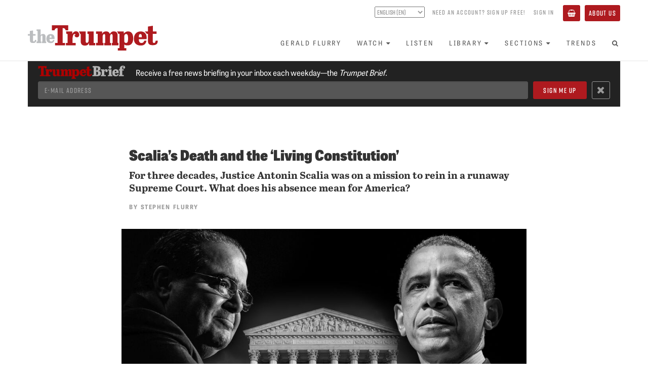

--- FILE ---
content_type: text/html; charset=utf-8
request_url: https://www.thetrumpet.com/13614-scalias-death-and-the-living-constitution
body_size: 15946
content:
<!DOCTYPE html>
<html lang='en'>
<head>
<meta charset='utf-8'>
<meta content='width=device-width, initial-scale=1.0' name='viewport'>
<link href='https://www.thetrumpet.com/rss' rel='alternate' title='Trumpet RSS Feed' type='application/rss+xml'>
<title>Scalia&#39;s Death and the &#39;Living Constitution&#39; | theTrumpet.com</title>
<meta name="description" content="For three decades, Justice Antonin Scalia was on a mission to rein in a runaway Supreme Court. What does his absence mean for America?">
<link rel="canonical" href="https://www.thetrumpet.com/13614-scalias-death-and-the-living-constitution">
<meta name="twitter:site_name" content="theTrumpet.com">
<meta name="twitter:site" content="@theTrumpet_com">
<meta name="twitter:card" content="summary_large_image">
<meta name="twitter:title" content="Scalia's Death and the 'Living Constitution'">
<meta name="twitter:description" content="For three decades, Justice Antonin Scalia was on a mission to rein in a runaway Supreme Court. What does his absence mean for America?">
<meta name="twitter:image" content="https://www.thetrumpet.com/files/W1siZiIsIjIwMTcvMDMvMDcvMjY3dmUyamhkb19maWxlIl0sWyJwIiwidGh1bWIiLCIxMDI0eCJdLFsicCIsImVuY29kZSIsImpwZyIsIi1xdWFsaXR5IDgwIl1d/7f0c995a8a9e9f9d/locus_13559.jpg.jpg">
<meta property="og:url" content="https://www.thetrumpet.com/13614-scalias-death-and-the-living-constitution">
<meta property="og:site_name" content="theTrumpet.com">
<meta property="og:title" content="Scalia's Death and the 'Living Constitution'">
<meta property="og:image" content="https://www.thetrumpet.com/files/W1siZiIsIjIwMTcvMDMvMDcvMjY3dmUyamhkb19maWxlIl0sWyJwIiwidGh1bWIiLCIxMDI0eCJdLFsicCIsImVuY29kZSIsImpwZyIsIi1xdWFsaXR5IDgwIl1d/7f0c995a8a9e9f9d/locus_13559.jpg.jpg">
<meta property="og:description" content="For three decades, Justice Antonin Scalia was on a mission to rein in a runaway Supreme Court. What does his absence mean for America?">
<meta property="og:type" content="website">
<meta name="image" content="https://www.thetrumpet.com/files/W1siZiIsIjIwMTcvMDMvMDcvMjY3dmUyamhkb19maWxlIl0sWyJwIiwidGh1bWIiLCIxMDI0eCJdLFsicCIsImVuY29kZSIsImpwZyIsIi1xdWFsaXR5IDgwIl1d/7f0c995a8a9e9f9d/locus_13559.jpg.jpg">
<meta name="csrf-param" content="authenticity_token" />
<meta name="csrf-token" content="BLTTOI-BFbUACUgPsw7yThaDfglMCKqJdIgQUTquB9sEZ66d_5ZOOJu90Y150Jgmcdvn4O2RYLwYXnZ_eJ059g" />

<link rel="stylesheet" media="all" href="//use.typekit.net/tlt5oqi.css" />
<link rel="stylesheet" media="all" href="/assets/frontend-95424b4ddf60b72a7ef55cf7f80120d62a549002fffa435f4dbffec9ef1d0ce2.css" />
<script src="//cdn.jwplayer.com/libraries/bLwpxbgk.js"></script>
<script src="//w.soundcloud.com/player/api.js" defer="defer"></script>
<script src="//platform.twitter.com/widgets.js" defer="defer"></script>
<script src="//www.youtube.com/iframe_api" defer="defer"></script>
<script src="/assets/frontend-329781110dd0387eec7a0728bba4e02af4d726f971cf6833713b3ad7277733fd.js"></script>

</head>
<body id='documents-show' onload='$(&#39;body&#39;).trigger(&#39;loaded&#39;);'>
<div class='page-background'>
<div class='no-print' id='header'>
<div id='header-position-fixed'>
<div id='header-background'>
<div class='page-width user-bar show-tablet' data-async-path='/user_links' id='user-bar-mobile'></div>
<div class='page-width' id='header-page-width'>
<a href='/' id='logo-wrapper'>
<img alt="theTrumpet.com" id="trumpet-logo" src="/assets/trumpet_logo-b79a44b0ba2370ad4e26554cd79f495846abcfa04259785695e31e2b8bc884ca.svg" />
</a>
<div class='show-tablet' id='menu-button-wrapper'>
<button class='btn btn-primary' id='toggle-menu-items-vertical' type='button'>
<span>Menu</span>
</button>
</div>
<div class='hide-tablet' id='bars-wrapper'>
<div class='user-bar' data-async-path='/user_links' id='user-bar-desktop'></div>
<div id='menu-bar'>
<ul class='nav navbar-nav' id='menu-items'>
<li>
<a href="/gerald-flurry">Gerald Flurry</a>
</li>
<li class='dropdown'>
<a class="no-link-style" data-toggle="dropdown" href="#"><span>Watch</span><i class="fa fa-caret-down icon_after with_caption"></i></a>
<ul class='dropdown-menu'>
<li><a href="/programs/key-of-david/latest">Key of David TV Program</a></li>
<li><a href="/stephen-flurry">Trumpet Daily Program</a></li>
<li><a href="/life-and-teachings">Life and Teachings Program</a></li>
<li><a href="/trumpet-world">Trumpet World Program</a></li>
<li><a href="/videos">Trumpet Videos</a></li>
</ul>
</li>
<li>
<a href="/radio/shows">Listen</a>
</li>
<li class='dropdown'>
<a class="no-link-style" data-toggle="dropdown" href="#"><span>Library</span><i class="fa fa-caret-down icon_after with_caption"></i></a>
<ul class='dropdown-menu'>
<li><a href="/literature/books_and_booklets?view=Showcase">Books and Booklets</a></li>
<li><a href="/trumpet_issues">Trumpet Magazine</a></li>
<li><a href="/literature/bible_correspondence_course">Bible Correspondence Course</a></li>
<li><a href="/literature/reprint_articles">Reprint Articles</a></li>
<li><a href="/trumpet-brief">Trumpet Brief E-mail Newsletter</a></li>
<li><a href="/renew">Renew Trumpet Subscription</a></li>
</ul>
</li>
<li class='dropdown hide-smaller-tablet'>
<a class="no-link-style" data-toggle="dropdown" href="#"><span>Sections</span><i class="fa fa-caret-down icon_after with_caption"></i></a>
<ul class='dropdown-menu'>
<li><a href="/more/anglo-america">Anglo-America</a></li>
<li><a href="/more/asia">Asia</a></li>
<li><a href="/more/europe">Europe</a></li>
<li><a href="/more/middle-east">Middle East</a></li>
<li><a href="/more/economy">Economy</a></li>
<li><a href="/more/society">Society</a></li>
<li><a href="/more/living">Living</a></li>
<li><a href="/more/infographics">Infographics</a></li>
</ul>
</li>
<li>
<a href="/trends">Trends</a>
</li>
<li class='show-tablet'>
<a href="/about">About Us</a>
</li>
<li class='show-tablet'>
<a class="basket" href="/basket"><i class="fa fa-shopping-basket icon with_caption"></i><span>Basket</span></a>
</li>

<li><a id="menu-search-open" href="#"><i class="fa fa-search fa-fw icon"></i></a></li>
</ul>
<div id='menu-search-form' style='display: none'>
<div class='column'>
<form class="" action="/search" accept-charset="UTF-8" method="get"><div class='form-group'>
<input class='menu-search-query form-control' name='query' placeholder='Search the Trumpet...' type='text' value=''>
</div>
</form></div>
<div class='column'>
<a id="menu-search-submit" href=""><i class='fa fa-arrow-circle-right'></i>
</a></div>
<div class='column'>
<a id="menu-search-close" href=""><i class='fa fa-times-circle'></i>
</a></div>
</div>
</div>
</div>
<ul class='nav navbar-nav show-tablet' id='menu-items-vertical' style='display: none;'>
<li id='menu-vertical-search-form'>
<form class="" action="/search" accept-charset="UTF-8" method="get"><div class='form-group'>
<input class='menu-search-query form-control' name='query' placeholder='Search the Trumpet...' type='text' value=''>
</div>
</form></li>
<li>
<a href="/gerald-flurry">Gerald Flurry</a>
</li>
<li class='dropdown'>
<a class="no-link-style" data-toggle="dropdown" href="#"><span>Watch</span><i class="fa fa-caret-down icon_after with_caption"></i></a>
<ul class='dropdown-menu'>
<li><a href="/programs/key-of-david/latest">Key of David TV Program</a></li>
<li><a href="/stephen-flurry">Trumpet Daily Program</a></li>
<li><a href="/life-and-teachings">Life and Teachings Program</a></li>
<li><a href="/trumpet-world">Trumpet World Program</a></li>
<li><a href="/videos">Trumpet Videos</a></li>
</ul>
</li>
<li>
<a href="/radio/shows">Listen</a>
</li>
<li class='dropdown'>
<a class="no-link-style" data-toggle="dropdown" href="#"><span>Library</span><i class="fa fa-caret-down icon_after with_caption"></i></a>
<ul class='dropdown-menu'>
<li><a href="/literature/books_and_booklets?view=Showcase">Books and Booklets</a></li>
<li><a href="/trumpet_issues">Trumpet Magazine</a></li>
<li><a href="/literature/bible_correspondence_course">Bible Correspondence Course</a></li>
<li><a href="/literature/reprint_articles">Reprint Articles</a></li>
<li><a href="/trumpet-brief">Trumpet Brief E-mail Newsletter</a></li>
<li><a href="/renew">Renew Trumpet Subscription</a></li>
</ul>
</li>
<li class='dropdown hide-smaller-tablet'>
<a class="no-link-style" data-toggle="dropdown" href="#"><span>Sections</span><i class="fa fa-caret-down icon_after with_caption"></i></a>
<ul class='dropdown-menu'>
<li><a href="/more/anglo-america">Anglo-America</a></li>
<li><a href="/more/asia">Asia</a></li>
<li><a href="/more/europe">Europe</a></li>
<li><a href="/more/middle-east">Middle East</a></li>
<li><a href="/more/economy">Economy</a></li>
<li><a href="/more/society">Society</a></li>
<li><a href="/more/living">Living</a></li>
<li><a href="/more/infographics">Infographics</a></li>
</ul>
</li>
<li>
<a href="/trends">Trends</a>
</li>
<li class='show-tablet'>
<a href="/about">About Us</a>
</li>
<li class='show-tablet'>
<a class="basket" href="/basket"><i class="fa fa-shopping-basket icon with_caption"></i><span>Basket</span></a>
</li>

</ul>
</div>
</div>
</div>
</div>

<div class='container-fluid content main feature-permalink'>
<div data-async-path='/newsletter_signup_bar' id='newsletter-signup-bar'></div>
<div class='article feature'>
<div class='heading-link cover_image_style_small title_place_above'>
<div class='container container-narrow heading-normal heading-above'>
<h1 style='line-height: 1em;'>
Scalia&rsquo;s Death and the &lsquo;Living Constitution&rsquo;
</h1>
<div class='article-quip'>
For three decades, Justice Antonin Scalia was on a mission to rein in a runaway Supreme Court. What does his absence mean for America?
</div>
<p class='article-byline'>
By <a class="no-link-style author" href="https://www.thetrumpet.com/authors/5-stephen-flurry">Stephen Flurry</a>
</p>
</div>
<div class='cover_image_wrapper'>
<div class='cover_image' style='padding-top: 55.56640625%'>
<img alt="" sizes="(min-width: 992px) 66vw" srcset="/files/W1siZiIsIjIwMTcvMDMvMDcvMjY3dmUyamhkb19maWxlIl0sWyJwIiwidGh1bWIiLCIyNDB4PiJdLFsicCIsImVuY29kZSIsImpwZyIsIi1xdWFsaXR5IDgwIl1d/1d879bc9dbaabb9c/locus_13559.jpg.jpg 120w,/files/W1siZiIsIjIwMTcvMDMvMDcvMjY3dmUyamhkb19maWxlIl0sWyJwIiwidGh1bWIiLCI0ODB4PiJdLFsicCIsImVuY29kZSIsImpwZyIsIi1xdWFsaXR5IDgwIl1d/03e31d9c0e337e72/locus_13559.jpg.jpg 240w,/files/W1siZiIsIjIwMTcvMDMvMDcvMjY3dmUyamhkb19maWxlIl0sWyJwIiwidGh1bWIiLCI2NDB4PiJdLFsicCIsImVuY29kZSIsImpwZyIsIi1xdWFsaXR5IDgwIl1d/8ae10060643b6af2/locus_13559.jpg.jpg 320w,/files/W1siZiIsIjIwMTcvMDMvMDcvMjY3dmUyamhkb19maWxlIl0sWyJwIiwidGh1bWIiLCI4NTB4PiJdLFsicCIsImVuY29kZSIsImpwZyIsIi1xdWFsaXR5IDgwIl1d/5c3eff9e0f37e1c0/locus_13559.jpg.jpg 425w,/files/W1siZiIsIjIwMTcvMDMvMDcvMjY3dmUyamhkb19maWxlIl0sWyJwIiwidGh1bWIiLCIxNTM2eD4iXSxbInAiLCJlbmNvZGUiLCJqcGciLCItcXVhbGl0eSA4MCJdXQ/8b2ea584ea933c2a/locus_13559.jpg.jpg 768w,/files/W1siZiIsIjIwMTcvMDMvMDcvMjY3dmUyamhkb19maWxlIl0sWyJwIiwidGh1bWIiLCIxOTg0eD4iXSxbInAiLCJlbmNvZGUiLCJqcGciLCItcXVhbGl0eSA4MCJdXQ/5ce4d88b0958f8c4/locus_13559.jpg.jpg 992w,/files/W1siZiIsIjIwMTcvMDMvMDcvMjY3dmUyamhkb19maWxlIl0sWyJwIiwidGh1bWIiLCIyNDAweD4iXSxbInAiLCJlbmNvZGUiLCJqcGciLCItcXVhbGl0eSA4MCJdXQ/25b2f1c03c46a381/locus_13559.jpg.jpg 1200w" src="/files/W1siZiIsIjIwMTcvMDMvMDcvMjY3dmUyamhkb19maWxlIl0sWyJwIiwidGh1bWIiLCIyMDQ4eDIwNDg-Il0sWyJwIiwiZW5jb2RlIiwianBnIiwiLXF1YWxpdHkgODAiXV0/0447a6378b03bd3f/locus_13559.jpg.jpg" />
<div class='overlay'>
<div class='heading heading-bottom'>
<h1 class='heading-spacer' style='line-height: 1em;'>
Scalia&rsquo;s Death and the &lsquo;Living Constitution&rsquo;
</h1>
</div>
</div>
</div>
</div>
<div class='container container-narrow'>
<div class='cover-image-caption-wrapper article-indent with-no-caption with-credit'>
<div class='cover-image-credit'>Trumpet illustration: ALEX WONG/AFP/Getty Images, SAUL LOEB/AFP/Getty Images, iStock.com/TREKANDSHOOT</div>
</div>

</div>
<div class='container container-narrow heading-normal heading-below'>
<h1 style=''>
Scalia&rsquo;s Death and the &lsquo;Living Constitution&rsquo;
</h1>
</div>
</div>
<div class='container container-narrow cover_image_style_small title_place_above'>
<div class='row'>
<div class='col-sm-12'>
<div class='article-quip hide-if-title-above'>
For three decades, Justice Antonin Scalia was on a mission to rein in a runaway Supreme Court. What does his absence mean for America?
</div>
<p class='article-byline hide-if-title-above'>
By <a class="no-link-style author" href="https://www.thetrumpet.com/authors/5-stephen-flurry">Stephen Flurry</a>
</p>
<div class='article-from-magazine-issue-header'>
<div class='content-group'>
<div class='magazine-from'>
<a class="magazine-issue" href="/trumpet_issues/183">From The April 2016</a>
<a class="magazine-title" href="/trumpet_issues/183">Philadelphia Trumpet</a>
</div>
<div class='button-group'>
<a class="btn btn-primary" href="/trumpet_issues/183">View Issue</a>
<a class="btn btn-primary" href="/cart_items/bulk_update?product_ids=86">FREE Subscription</a>
</div>
</div>
<a class="magazine-cover" href="/trumpet_issues/183"><img src="/files/W1siZiIsIjIwMTcvMDMvMDcvMXpza21nb2dwYV9maWxlIl0sWyJwIiwidGh1bWIiLCI1MDB4Il0sWyJwIiwiZW5jb2RlIiwianBnIiwiLXF1YWxpdHkgOTUiXV0/4a75f9ea598d5ff3/locus_13541.jpg.jpg" />
</a></div>

<div class='article-start-gap'>
<div class='article-settings no-print hide-sm'>
<a class="btn btn-hollow incr-font-step" href="#"><i class="fa fa-font fa-fw icon"></i></a>
</div>
</div>
<div class='wysiwyg'>
<p><span class="first-letter">I</span>mmediately after the sudden death of Supreme Court Justice Antonin Scalia, furious debate began about which president should appoint his replacement—the incumbent, Barack Obama, or the next president of the United States.</p><p>On February 13, the day Scalia died, Republican presidential candidates argued in unison that the late judge’s replacement ought to be nominated next year by the next president. Considering the importance of this lifetime appointment, they argued, it would only be right for it to reflect the will of voters in the coming presidential election.</p><p>Besides that, there is widespread concern among conservatives that President Obama would turn the nine-member Supreme Court into a transformative institution by appointing a polar-opposite liberal, giving liberals a five-seat majority.</p><p>The truth, however, is that for three decades, Justice Scalia had been fighting a losing battle to rein in a Supreme Court that was <em>already</em> descending into judicial activism. Nevertheless, it is certain that whoever replaces him will lack his principled judicial approach. Scalia’s absence will accelerate America’s dangerous trend toward lawlessness.</p><h4>The ‘Living Constitution’ Oxymoron</h4><p>Justice Scalia was a staunch proponent of <em>originalism</em>. He made his rulings based on the original intent of the Constitution, rather than trying to interpret it to mean what he wanted it to mean. <em>National Review</em> called him “the reliable anchor of the Supreme Court’s originalist wing in an era of deep division and conflict with the ‘living Constitution’ approach to jurisprudence that holds down the other wing of the Court” (February 14).</p><p>The “living Constitution” approach is actually an effort to <em>destroy</em> the Constitution! It says that America’s founding legal charter no longer means what it meant when written—it is “living,” and thus <em>changing</em> to fit “the evolving standards of decency that mark the progress of a maturing society”—a common phrase in Eighth Amendment jurisprudence. Unfortunately, as Scalia lamented in an interview in 2009, “It’s up to the court to decide <em>when</em> it [the ‘living’ Constitution] morphs and <em>how</em> it morphs!” That philosophy, he explained, “has made enormous headway not only with lawyers and judges but even with John Q. Public.”</p><p>Thus judges, rather than rendering judgments according to what the law says, end up <em>transforming</em> and <em>making</em> law according to their own whims. As Robert Bork wrote in his book <em>The Tempting of America</em>, “The truth is that the judge who looks outside the Constitution always looks inside himself and nowhere else.”</p><p>Such application of the law promotes tyranny. It leads to exactly the kind of abuses of authority that America’s founders sought to prevent. The more the Constitution is cast aside, the less it protects Americans’ freedoms.</p><p>When the law is ignored and the rule of law is destroyed, the nation descends into a state like the nightmarish period of the judges in ancient Israel—when “every man did that which was right in his own eyes” (Judges 17:6; 21:25). The end results of that way of thinking are tragic (Proverbs 14:12; 16:25).</p><h4>‘The Great Dissenter of Our Age’</h4><p>Justice Scalia worked to prevent the Supreme Court’s descent into such thinking. However, often he found little success. He was reduced to writing eloquent explanations of the erroneous thinking of the court’s rulings in his minority, dissenting opinions. The <em>National Review</em> editorial board called Scalia “the Great Dissenter of our age.”</p><p>Perhaps the worst of the liberal rulings the court churned out was its endorsement of same-sex marriages in every state of the Union in June 2015. Five of the nine Supreme Court justices supported that ruling.</p><p>This is how Justice Anthony Kennedy explained the majority opinion: “The generations that wrote and ratified the Bill of Rights and the Fourteenth Amendment did not presume to know the extent of freedom in all of its dimensions, and so they entrusted to future generations a charter protecting the right of all persons to enjoy liberty as we learn its meaning. When <em>new insight</em> reveals discord between the Constitution’s central protections and a received legal stricture, a claim to liberty must be addressed” (emphasis added throughout). Kennedy believes the Constitution should be an ever changing, evolving document.</p><p>“Since the dawn of history,” Justice Kennedy continued, “marriage has transformed strangers into relatives, binding families and societies together. Confucius taught that marriage lies at the foundation of government.” The majority opinion paraphrased Confucius, but it did not reference God!</p><p>In his dissent, which quoted Kennedy’s majority opinion, Justice Scalia wrote: “If, even as the price to be paid for a fifth vote, I ever joined an opinion for the Court that began: ‘The Constitution promises liberty to all within its reach, a liberty that includes certain specific rights that allow persons, within a lawful realm, to define and express their identity,’ I would hide my head in a bag. The Supreme Court of the United States has descended from the disciplined legal reasoning of John Marshall and Joseph Story to the mystical aphorisms of the fortune cookie.”</p><p>Scalia called the majority ruling “this Court’s threat to American democracy.” “This is a naked judicial claim to legislative—indeed, super-legislative—power,” he wrote; “a claim <em><span class="smallcaps">fundamentally at odds with our system of government</span></em><em>.</em> … A system of government that makes the people subordinate to a committee of nine unelected lawyers <em>does not deserve to be called a democracy.</em> … Today’s decree says that my ruler, and the ruler of 320 million Americans coast-to-coast, is a majority of the nine lawyers on the Supreme Court. The opinion in these cases is the furthest extension in fact—and the furthest extension one can even imagine—of the court’s claimed power to create ‘liberties’ that the Constitution and its amendments neglect to mention.”</p><p>That is an apt description of the feeble state of the rule of law in America! And now that Scalia is gone, judicial imperialism is sure to reach new heights.</p><h4>Fundamental Transformation</h4><p>In a press statement after Scalia’s death, President Obama said, “Justice Scalia dedicated his life to the cornerstone of our democracy: the rule of law.” His own words and actions, however, show that he himself takes a very different view of the law. Barack Obama has been an outspoken critic of the Constitution and has long desired to cast off its restraints.</p><p>In a 2001 public radio interview, then Sen. Barack Obama said the Constitution reflected the “fundamental flaw” of the United States. He characterized the supreme law of the land as “a charter of negative liberties. Says what the states can’t do to you. Says what the federal government can’t do to you, but doesn’t say what the federal government or state government must do on your behalf.”</p><p>There is a reason the Constitution focuses on what the government <em>can’t</em> do to you: because it aims to restrain despotism and to preserve freedom! That is its great strength, not its fundamental flaw!</p><p>When he became president, Mr. Obama promised his supporters a radical transformation of the U.S. By the end of his first term, some supporters felt the change he promised wasn’t coming fast enough. To them the president explained: “What’s frustrated people is that I have not been able to force Congress to implement every aspect of what I said in 2008. … Well, you know, it turns out that our founders designed a system that <em>makes it more difficult to bring about change than I would like sometimes.”</em></p><p>You can be sure that another Obama Supreme Court appointee would make it easier for the president to bring about that desired change.</p><p>Just look at the president’s last appointee, Sonia Sotomayor. When he nominated her after the retirement of Justice David Souter in 2009, President Obama said he wanted to install a judge who exercises “empathy” for certain groups. He specifically said he’d like to see someone with a “heart” for the poor, someone who would judge according to the special needs of the downtrodden.</p><p>That may sound compassionate and wonderful. But when judges begin favoring one group over another in how they apply the law, that is not justice! It erodes the rule of law. There is a reason America’s founders established a justice system that honored the biblical instruction to “Judge not according to the appearance,” to “not respect persons in judgment” (John 7:24; Deuteronomy 1:17; 16:19; Proverbs 24:23; James 2:9). That kind of impartial justice—in which everyone is treated equally, regardless of rank, station, connections, race, wealth or poverty or anything else—is a great blessing, but mighty difficult to achieve and extremely rare in history! The story of man is full of judges and authorities who ruled according to their own whims rather than the laws on the books.</p><p>America has not followed the rule of law perfectly. But it has been the envy of other nations to the degree that it has. The president, however, views this as a liability and a flaw.</p><p>This lawless thinking was aptly expressed in Supreme Court Justice Ruth Bader Ginsberg’s comment to Egyptian reporters in 2012: “I would not look to the U.S. Constitution, if I were drafting a constitution in the year 2012.” Egypt, she said, needed a more recent document to work from, like South Africa’s constitution, which guarantees citizens the rights to housing, education and health care.</p><p>At the time of Sotomayor’s nomination, economist Thomas Sowell wrote: “For more than a century, believers in bigger government have also been believers in having judges interpret the restraints of the Constitution out of existence. They called this ‘a living Constitution.’ It has in fact been a dying Constitution, as its restraining provisions have been ‘interpreted’ to mean less and less so that the federal government can do more and more” (<em>National Review,</em> May 8, 2009).</p><p>That fundamental transformation of the United States that the president promised is taking place before our eyes.</p><h4>The United States Under Attack</h4><p>Where is all this leading in this election year?</p><p>It remains to be seen whether President Obama will succeed in appointing a new justice. Even if he does not, the chances of the next president and Congress both being conservative and appointing and confirming a judge who respects the Constitution as Antonin Scalia did are practically nil.</p><p>Regardless of who Scalia’s replacement is, America is set on a path of lawlessness. Prophecies like 2 Timothy 3 inform us that the moral climate in America is going to get worse and worse.</p><p>Many people can recognize the radical changes taking place in America. President Obama is redefining, undermining and overthrowing the rule of law, and thereby transforming America in ways that few thought possible. However, few understand just <em>how bad</em> this trend is because they do not see the <em>spiritual</em><em>dimension behind it.</em></p><p>To understand this dimension, you need to read <em>America Under Attack</em> by my father, <em>Trumpet</em> editor in chief Gerald Flurry. In it, he notes the distress of many about the direction of America today. They can see the nation rapidly losing its moral character and its strength. But he explains that the situation today is <em>even worse</em> than most people realize!</p><p>There is an <em>evil spirit</em> at work whose activity is intensifying as the world approaches its final days. He is revealed in the Bible as Satan the devil.</p><p>“Can you detect this evil spiritual influence in our world today?” my father asks. “It is a real spiritual power, and it almost mesmerizes people with its lies! This points right back to Revelation 12:9 and the fact that Satan has unmatched powers of <em>deception.</em> It is all prophesied in your Bible!”</p><p>For reasons that booklet explains, the devil has his sights set on bringing down the number one superpower on Earth.</p><p>That destruction starts from <em>within.</em> It is what we are witnessing right now. According to the prophecies of the Bible, it will culminate in the worst period of destruction this world has ever seen: the Great Tribulation.</p><p>That is what we can expect to see happen in the United States of America, a nation now ruled not by law, but by men.</p><h4>Rule of Law, or Rule of Men?</h4><p>The torturing of America’s Constitution did not start with the death of Antonin Scalia.</p><p>In 2001, <em>Trumpet</em> editor in chief Gerald Flurry published a booklet called <em>No Freedom Without Law.</em> The second chapter, “Justice and Our ‘Evolving Constitution,’” says this: “Of course the Constitution is not perfect and needs a little fine tuning at times. But if we do more than that, <span class="smallcaps">we are tearing down the very foundation of our</span> R<span class="smallcaps">epublic</span>! … [T]oo many of our people want an evolving Constitution and law. … [Our leaders] like an ‘evolving Constitution,’ which places more trust in human reasoning than law. It is a dangerous recipe for disaster. … Our people are being led into more and more lawlessness. Human nature hates law. Events tend toward catastrophe unless law keeps us in check. Our forefathers understood human nature and law far better than we do today. …</p><p>“The only perfect law is God’s. The framers of America’s Constitution founded much of that document on God’s law as they understood it. … Proper judgment must always include <span class="smallcaps">law</span>. That is why it is so crucial that judges not change the righteous law or reject it.”</p><p>In 2009, Mr. Flurry said in a television program, “If we as a people don’t obey the rule of law, then we fall victim to the rule of man. This leads to the horrifying rule of brute force.”</p><h4>When Justice Confirmation Turned Political</h4><p>When Robert Bork was nominated to the Supreme Court by President Ronald Reagan in 1987, a firestorm erupted in Congress. In his book <em>The Tempting of America,</em> Bork described that clash over his nomination as “simply one battle in this long-running war for control of our legal culture.” He explained: “There may be legitimate differences about the nomination, but, in the larger war for control of the law, there are only two sides. Either the Constitution and statutes are law, which means that their principles are known and control judges, or they are malleable texts that judges may rewrite to see that particular groups or political causes win. Until recently, the American people were largely unaware of the struggle for dominance in law, because it was waged, in explicit form, only in law schools. Now it is coming into the open.”</p><p>Like Antonin Scalia, Bork was a strict constitutionalist. In 1982, the Senate confirmed Bork as an appellate judge. The American Bar Association gave him its highest rating: “exceptionally well qualified.”</p><p>Yet, within 45 minutes of his nomination to the Supreme Court, Sen. Ted Kennedy denounced him on national <span class="smallcaps">tv</span>. Joe Biden, who chaired the Senate confirmation hearings for Bork, was highly critical of Bork’s nomination.</p><p>After three months, Bork’s nomination was rejected by the Senate’s Judiciary Committee. In a statement at the White House, Bork said: “In the 100 days since [my nomination], the country has witnessed an unprecedented event. The process of confirming justices for our nation’s highest court has been transformed in a way that should not and indeed must not be permitted to occur again. The tactics and techniques of national political campaigns have been unleashed on the process of confirming judges. That is not simply disturbing, it is dangerous. Federal judges are not appointed to decide cases according to the latest opinion polls. They are appointed to decide cases impartially according to law. But when judicial nominees are assessed and treated like political candidates, the effect will be to chill the climate in which judicial deliberations take place, to erode public confidence in the impartiality of courts and to endanger the independence of the judiciary. …</p><p>“In 200 years no nominee for justice has ever campaigned for that high office. None ever should, and I will not.”</p><h4>The Alito Filibuster</h4><p>Samuel Alito is another constitutionalist who almost received the Bork treatment. When President George Bush nominated him to the Supreme Court in 2005, the American Bar Association rated him “well qualified.”</p><p>But then Sen. Barack Obama denounced the nomination, saying he was “deeply troubled” when he examined “the philosophy, ideology and record of Samuel Alito.” He voted to filibuster Alito’s nomination because he believed Alito was “somebody who is contrary to core American values, not just liberal values.”</p><p>Senator Obama also said that Alito “believes in the overarching power of the president to engage in whatever the president deems to be appropriate policy.”</p><p>Yet, today it is President Obama who, as a 2012 panel of experts told the House Judiciary Committee, “has made a habit of bypassing or ignoring constitutional limitations on his power.”</p><p>When asked during a February 16 press conference about the 2006 filibuster of Judge Alito, President Obama responded, “Look, I think what’s fair to say is that how judicial nominations have evolved over time is not historically the fault of any single party. This has become just one more extension of politics. And there are times where folks are in the Senate and they’re thinking, as I just described, primarily about, is this going to cause me problems in a primary? Is this going to cause me problems with supporters of mine? And so people take strategic decisions. I understand that.” In other words, it’s just politics—regardless of constitutionality.</p><p>There is an active, deliberate effort to undermine the rule of law by removing America’s constitutionalists. Just as Isaiah 3:1-2 prophesy, “the judge” is disappearing from America along with other strong leaders.</p>
</div>
</div>
</div>
<div class='article-from-magazine-issue-footer'>
<div class='content-group'>
<div class='content-row-1'>
<div class='magazine-from'>
<a class="magazine-issue" href="/trumpet_issues/183">From The April 2016</a>
<a class="magazine-title" href="/trumpet_issues/183">Philadelphia Trumpet</a>
</div>
<div class='button-group'>
<a class="btn btn-primary" href="/trumpet_issues/183">View Issue</a>
<a class="btn btn-primary" href="/cart_items/bulk_update?product_ids=86">FREE Subscription</a>
</div>
</div>
<div class='content-row-2'>
<div class='next-article'>
<div class='next-article-header'>
Next
</div>
<ul class='next-article-item'>
<li><a class="next-article-link" href="/13615-the-worst-foreign-policy-blunder-in-american-history">The Worst Foreign-Policy Blunder in American History</a></li>
</ul>
</div>
</div>
</div>
<a class="magazine-cover" href="/trumpet_issues/183"><img src="/files/W1siZiIsIjIwMTcvMDMvMDcvMXpza21nb2dwYV9maWxlIl0sWyJwIiwidGh1bWIiLCI1MDB4Il0sWyJwIiwiZW5jb2RlIiwianBnIiwiLXF1YWxpdHkgOTUiXV0/4a75f9ea598d5ff3/locus_13541.jpg.jpg" />
</a></div>

<div class='row'>
<div class='col-xs-12'>
<hr>
<div class='article-sharing btn-group pull-left'>
<a class='btn btn-default btn-hollow' href='https://www.facebook.com/sharer.php?u=https://www.thetrumpet.com/13614-scalias-death-and-the-living-constitution&amp;t=Scalia&#39;s%20Death%20and%20the%20&#39;Living%20Constitution&#39;' style='color: #3b5998;' target='_blank'>
<i class='fa fa-fw fa-facebook'></i>
</a>
<a class='btn btn-default btn-hollow' href='https://twitter.com/intent/tweet?text=Scalia&#39;s%20Death%20and%20the%20&#39;Living%20Constitution&#39;%20https://www.thetrumpet.com/13614-scalias-death-and-the-living-constitution' style='color: #55acee;' target='_blank'>
<b>𝕏</b>
</a>
<a class="btn btn-default btn-hollow email-article" href="mailto:?body=Hi%2C%0A%0AI%20thought%20you%20might%20find%20this%20article%20from%20theTrumpet.com%20interesting%3A%0A%0AScalia%27s%20Death%20and%20the%20%27Living%20Constitution%27%0Ahttps%3A%2F%2Fwww.thetrumpet.com%2F13614-scalias-death-and-the-living-constitution%0A&amp;subject=Scalia%27s%20Death%20and%20the%20%27Living%20Constitution%27"><i class='fa fa-fw fa-envelope-o'></i>
</a><a class="btn btn-default btn-hollow print-article" target="_blank" rel="nofollow" href="/13614-scalias-death-and-the-living-constitution/print"><i class='fa fa-fw fa-print'></i>
</a><a class="btn btn-default btn-hollow incr-font-step" href="#"><i class="fa fa-font fa-fw icon"></i></a>
</div>
<p class='byline'>
<a class="text-muted" target="_blank" href="mailto:sflurry@thetrumpet.com">E-mail
<span class='author'>
Stephen Flurry
</span>
</a><br>
or
<a target="_blank" class="text-muted" href="https://twitter.com/StephenFlurry">Follow Stephen Flurry on Twitter/𝕏
</a></p>

</div>
</div>
</div>
</div>
</div>


<!-- Google Analytics -->
<script type="text/javascript">
(function(i,s,o,g,r,a,m){i['GoogleAnalyticsObject']=r;i[r]=i[r]||function(){
(i[r].q=i[r].q||[]).push(arguments)},i[r].l=1*new Date();a=s.createElement(o),
m=s.getElementsByTagName(o)[0];a.async=1;a.src=g;m.parentNode.insertBefore(a,m)
})(window,document,'script','https://www.google-analytics.com/analytics.js','ga');
ga('create', 'UA-286039-1', 'auto');
ga('send', 'pageview');
</script>
<!-- End Google Analytics -->

<!-- Google Tag Manager -->
<noscript><iframe src="//www.googletagmanager.com/ns.html?id=GTM-KNBLJH"
height="0" width="0" style="display:none;visibility:hidden"></iframe></noscript>
<script>(function(w,d,s,l,i){w[l]=w[l]||[];w[l].push({'gtm.start':
new Date().getTime(),event:'gtm.js'});var f=d.getElementsByTagName(s)[0],
j=d.createElement(s),dl=l!='dataLayer'?'&l='+l:'';j.async=true;j.src=
'//www.googletagmanager.com/gtm.js?id='+i+dl;f.parentNode.insertBefore(j,f);
})(window,document,'script','dataLayer','GTM-KNBLJH');</script>
<!-- End Google Tag Manager -->

<!-- Google Remarketing Tag -->
<script type="text/javascript">
/* <![CDATA[ */
var google_conversion_id = 1063541334;
var google_custom_params = window.google_tag_params;
var google_remarketing_only = true;
/* ]]> */
</script>
<script type="text/javascript" src="//www.googleadservices.com/pagead/conversion.js">
</script>
<noscript>
<div style="display:inline;">
<img height="1" width="1" style="border-style:none;" alt="" src="//googleads.g.doubleclick.net/pagead/viewthroughconversion/1063541334/?value=0&amp;guid=ON&amp;script=0"/>
</div>
</noscript>
<!-- End Google Remarketing Tag -->

<!-- Google Adsense Tag -->
<script async src="//pagead2.googlesyndication.com/pagead/js/adsbygoogle.js"></script>
<script>
(adsbygoogle = window.adsbygoogle || []).push({
google_ad_client: "ca-pub-3049733733262419",
enable_page_level_ads: true
});
</script>
<!-- End Google Adsense Tag -->

<!-- Global site tag (gtag.js) - Google Analytics -->
<script async src="https://www.googletagmanager.com/gtag/js?id=G-MM581JFBX1"></script>
<script>
window.dataLayer = window.dataLayer || [];
function gtag(){dataLayer.push(arguments);}
gtag('js', new Date());
gtag('config', 'G-MM581JFBX1');
</script>
<!-- End Global site tag -->


<!-- Meta Pixel Code -->
<script>
!function(f,b,e,v,n,t,s)
{if(f.fbq)return;n=f.fbq=function(){n.callMethod?
n.callMethod.apply(n,arguments):n.queue.push(arguments)};
if(!f._fbq)f._fbq=n;n.push=n;n.loaded=!0;n.version='2.0';
n.queue=[];t=b.createElement(e);t.async=!0;
t.src=v;s=b.getElementsByTagName(e)[0];
s.parentNode.insertBefore(t,s)}(window, document,'script',
'https://connect.facebook.net/en_US/fbevents.js');
fbq('init', '409181114378153');
fbq('track', 'PageView');
</script>
<noscript><img height="1" width="1" style="display:none"
src="https://www.facebook.com/tr?id=409181114378153&ev=PageView&noscript=1"
/></noscript>
<!-- End Meta Pixel Code -->


<!-- Twitter Universal Website -->
<script>
!function(e,t,n,s,u,a){e.twq||(s=e.twq=function(){s.exe?s.exe.apply(s,arguments):s.queue.push(arguments);
},s.version='1.1',s.queue=[],u=t.createElement(n),u.async=!0,u.src='//static.ads-twitter.com/uwt.js',
a=t.getElementsByTagName(n)[0],a.parentNode.insertBefore(u,a))}(window,document,'script');
twq('init','ny3er');
twq('track','PageView');
</script>
<!-- End Twitter Universal Website -->


<!-- Bing -->
<script>(function(w,d,t,r,u){var f,n,i;w[u]=w[u]||[],f=function(){var o={ti:"5726280"};o.q=w[u],w[u]=new UET(o),w[u].push("pageLoad")},n=d.createElement(t),n.src=r,n.async=1,n.onload=n.onreadystatechange=function(){var s=this.readyState;s&&s!=="loaded"&&s!=="complete"||(f(),n.onload=n.onreadystatechange=null)},i=d.getElementsByTagName(t)[0],i.parentNode.insertBefore(n,i)})(window,document,"script","//bat.bing.com/bat.js","uetq");</script><noscript><img src="//bat.bing.com/action/0?ti=5726280&Ver=2" height="0" width="0" style="display:none; visibility: hidden;" /></noscript>
<!-- End Bing -->


<!-- MailChimp -->
<script id="mcjs">!function(c,h,i,m,p){m=c.createElement(h),p=c.getElementsByTagName(h)[0],m.async=1,m.src=i,p.parentNode.insertBefore(m,p)}(document,"script","https://chimpstatic.com/mcjs-connected/js/users/c3ad2080e86daa043e3e1f382/8662cacbd0efe62b5e7bcd9cf.js");</script>
<!-- End MailChimp -->


<!-- Active Campaign -->
<script type="text/javascript">
	(function(e,t,o,n,p,r,i){e.visitorGlobalObjectAlias=n;e[e.visitorGlobalObjectAlias]=e[e.visitorGlobalObjectAlias]||function(){(e[e.visitorGlobalObjectAlias].q=e[e.visitorGlobalObjectAlias].q||[]).push(arguments)};e[e.visitorGlobalObjectAlias].l=(new Date).getTime();r=t.createElement("script");r.src=o;r.async=true;i=t.getElementsByTagName("script")[0];i.parentNode.insertBefore(r,i)})(window,document,"https://diffuser-cdn.app-us1.com/diffuser/diffuser.js","vgo");
	vgo("setAccount", "25787780");
	vgo("setTrackByDefault", true);
	vgo("process");
</script>
<!-- End Active Campaign -->



<div id='footer'>
<div class='page-width'>
<div class='trumpet-logo-wrapper'>
<img alt="theTrumpet.com" class="trumpet-logo" src="/assets/trumpet_logo-b79a44b0ba2370ad4e26554cd79f495846abcfa04259785695e31e2b8bc884ca.svg" />
</div>
<div class='social-links'>
<a target="_blank" rel="noopener" href="https://www.facebook.com/PhiladelphiaTrumpet"><img src="/assets/social_facebook-a6b402ed82bbcfb8ec2fbb8cff5f7451724c999f00ae3ba0bfce262ebde3c8f5.svg" />
</a><a target="_blank" rel="noopener" href="https://twitter.com/theTrumpet_com"><img src="/assets/social_x-d026c5b7d2472e3c7b60442d32ad7f0faa329a8f6f7e287bfe1c873e517827a0.svg" />
</a><a target="_blank" rel="noopener" href="https://www.youtube.com/thetrumpet"><img src="/assets/social_youtube-cdfcc752af59c573cc1cb3bd4403bf1da868c7b5ab956336e7d167eb65bf9cfd.svg" />
</a><a target="_blank" rel="noopener" href="https://rumble.com/user/TrumpetDaily"><img src="/assets/social_rumble-80bea86be67f327079f6f9d3e00919a0ec72f040379ccfcb537c0c2b3cf7905e.svg" />
</a><a target="_blank" rel="noopener" href="https://open.spotify.com/show/5ei3pgxSKFCe020AWmP5k8"><img src="/assets/social_spotify-abe4e81bd12e05fbeb5c6c495e04e6e891515239f66c1ac40d52b13ed31a5c14.svg" />
</a><a target="_blank" rel="noopener" href="https://soundcloud.com/trumpetdaily"><img src="/assets/social_soundcloud-95fd8da220c2c28a954584914f79a2689b9bb46cf7b92cc71cf57ada92bbb3cf.svg" />
</a></div>
<div class='horizontal-line'></div>
<div class='about-links'>
<a href="/about">About&nbsp;Us</a>
<div class='divider'></div>
<a href="/contact-us">Contact&nbsp;Us</a>
<div class='divider'></div>
<a href="/faq">Frequently&nbsp;Asked&nbsp;Questions</a>
<div class='divider'></div>
<a href="/privacy-policy">Privacy&nbsp;Policy</a>
<div class='divider'></div>
<a href="/terms-of-use">Terms&nbsp;of&nbsp;Use</a>
</div>
<div class='copyright'>
Copyright &copy;
2026
Philadelphia Church of God, All Rights Reserved
</div>
</div>
</div>

</div>
</body>
</html>


--- FILE ---
content_type: text/html; charset=utf-8
request_url: https://www.google.com/recaptcha/api2/aframe
body_size: 119
content:
<!DOCTYPE HTML><html><head><meta http-equiv="content-type" content="text/html; charset=UTF-8"></head><body><script nonce="hsVL0KydNR64K3Jrxv4PXg">/** Anti-fraud and anti-abuse applications only. See google.com/recaptcha */ try{var clients={'sodar':'https://pagead2.googlesyndication.com/pagead/sodar?'};window.addEventListener("message",function(a){try{if(a.source===window.parent){var b=JSON.parse(a.data);var c=clients[b['id']];if(c){var d=document.createElement('img');d.src=c+b['params']+'&rc='+(localStorage.getItem("rc::a")?sessionStorage.getItem("rc::b"):"");window.document.body.appendChild(d);sessionStorage.setItem("rc::e",parseInt(sessionStorage.getItem("rc::e")||0)+1);localStorage.setItem("rc::h",'1768979272904');}}}catch(b){}});window.parent.postMessage("_grecaptcha_ready", "*");}catch(b){}</script></body></html>

--- FILE ---
content_type: image/svg+xml
request_url: https://www.thetrumpet.com/assets/social_soundcloud-95fd8da220c2c28a954584914f79a2689b9bb46cf7b92cc71cf57ada92bbb3cf.svg
body_size: 1058
content:
<svg viewBox="0 0 450 450" xmlns="http://www.w3.org/2000/svg"><path d="m401 1h-352c-26.5 0-48 21.5-48 48v352c0 26.5 21.5 48 48 48h352c26.5 0 48-21.5 48-48v-352c0-26.5-21.5-48-48-48zm-369.75 286.61c-.19.87-.69 1.56-1.56 1.56s-1.37-.69-1.56-1.56l-2.94-21.86 2.94-22.23c.19-.87.69-1.56 1.56-1.56s1.37.69 1.56 1.56l3.5 22.23zm14.93 13.36c-.19.87-.87 1.56-1.75 1.56s-1.56-.69-1.56-1.75l-4-35.03 4-35.91c0-.87.69-1.56 1.56-1.56s1.56.69 1.75 1.56l4.5 35.91zm15.99 5.87c0 1.06-.87 1.94-1.94 1.94-1 0-1.87-.87-2.06-1.94l-3.62-41.09 3.62-42.53c.12-1.19 1-2.06 2.06-2.06s1.94.87 1.94 2.06l4.31 42.53zm16.3 1.25c-.19 1.37-1.25 2.25-2.44 2.25s-2.25-.87-2.25-2.25l-3.62-42.34 3.62-43.72c0-1.37 1.06-2.25 2.25-2.25s2.25.87 2.44 2.25l4 43.72zm16.3.31c-.19 1.56-1.37 2.75-2.75 2.75s-2.62-1.19-2.62-2.75l-3.5-42.65 3.5-40.59c0-1.37 1.19-2.62 2.62-2.62s2.56 1.25 2.75 2.62l3.62 40.59zm16.3 0c0 1.75-1.37 3.12-2.94 3.12-1.75 0-2.94-1.37-3.12-3.12l-3.12-42.65 3.12-65.95c.19-1.75 1.37-3.12 3.12-3.12 1.56 0 2.94 1.37 2.94 3.12l3.62 65.95zm16.3.06c0 1.94-1.56 3.31-3.31 3.31-1.94 0-3.31-1.37-3.5-3.31l-2.75-42.34 2.75-81.19c.19-1.94 1.56-3.31 3.5-3.31 1.75 0 3.31 1.37 3.31 3.31l3.31 81.19zm16.99-.75c-.19 2.06-1.75 3.62-3.81 3.62-1.87 0-3.43-1.56-3.62-3.62l-2.75-41.97 2.75-87.8c0-2.06 1.69-3.81 3.62-3.81 2.12 0 3.68 1.75 3.81 3.81l3.12 87.8zm16.86-.19c-.19 2.25-1.94 4-4.18 4-2.06 0-3.81-1.75-4-4l-2.44-41.78 2.44-90.74c0-2.25 1.94-4.18 4-4.18 2.25 0 4 1.94 4.18 4.18l2.75 90.74zm16.8-.31c0 2.37-1.94 4.31-4.31 4.31s-4.12-1.87-4.31-4.31l-2.44-41.47 2.44-88.49c0-2.37 1.87-4.31 4.31-4.31s4.31 1.87 4.31 4.31l2.62 88.49zm17.17-.31c0 2.62-2.06 4.68-4.68 4.68s-4.68-2.06-4.87-4.68l-2.06-40.97 2.06-85.37c.19-2.81 2.25-4.87 4.87-4.87s4.5 2.06 4.68 4.87l2.44 85.37zm17.49-4.37-.19 4.18c0 1.44-.5 2.62-1.56 3.5-.87.87-2.12 1.56-3.5 1.56-1.56 0-2.94-.75-4-1.94-.69-.87-1.06-1.87-1.06-2.94v-.19c-1.94-40.78-1.94-40.97-1.94-40.97l1.75-100.42.19-1.06c0-1.75.87-3.31 2.25-4.18.81-.5 1.75-.87 2.75-.87s1.87.37 2.75.87c1.37.87 2.25 2.44 2.44 4.18l2.06 101.67-1.94 36.6zm16.92 3.43c0 2.94-2.44 5.37-5.37 5.37s-5.37-2.44-5.56-5.37l-1.06-19.8-1.06-20.3 2.06-110.35v-.5c.12-1.56.87-3.12 2.06-4.18.87-.69 2.12-1.19 3.5-1.19.87 0 1.94.37 2.62.87 1.56.87 2.56 2.62 2.81 4.5l2.44 110.85-2.44 40.09zm146.13 5.56h-136.33c-2.94-.37-5.37-2.62-5.37-5.75v-155.94c0-3 1.06-4.37 4.87-5.75 9.55-3.81 20.3-5.87 31.41-5.87 45.28 0 82.37 34.72 86.37 78.94 5.93-2.44 12.36-3.81 19.11-3.81 27.04 0 49.09 22.04 49.02 49.27 0 27.04-22.04 48.9-49.09 48.9z" fill="#fff"/></svg>

--- FILE ---
content_type: image/svg+xml
request_url: https://www.thetrumpet.com/assets/trumpet_logo-b79a44b0ba2370ad4e26554cd79f495846abcfa04259785695e31e2b8bc884ca.svg
body_size: 1478
content:
<svg xmlns="http://www.w3.org/2000/svg" viewBox="0 0 998 194"><title>TheTrumpet Logo</title><path d="M982.55,119c-2.65,13.28-5.78,18.11-13.32,18.11-6.71,0-9.23-4-9.23-12.48V67h29V49H961V4.87l-38,5.91V49H897.79a42.08,42.08,0,0,1,15.76,18H923v53.13c0,25.34,12.56,33.87,35.84,33.87,24.5,0,39.35-7,40.16-35H982.55Z" transform="translate(-1 -1)" style="fill:#ae1a1f"/><path d="M913,95.2c0-32.08-19.48-46.85-46.21-46.85-30,0-51.6,20.81-51.6,57.06,0,31.67,18.86,51.15,52.85,51.15,23.35,0,38.74-9.91,43.77-37.56h-16.4c-3.62,10.76-10,18.34-21.57,18.34-16.58,0-20.61-13.39-21-29.34h59.78C912.77,104.79,913,97.91,913,95.2ZM876,93H852.93c0-17.62,2.85-24.45,11.87-24.45,7.85,0,11.2,6.56,11.2,20.3Z" transform="translate(-1 -1)" style="fill:#ae1a1f"/><path d="M769.2,48c-17.56,0-32.2,17-32.2,17V49H685.36c4.71,4.3,7.88,10.3,9.46,18H704V177H692v18h65V177H741V147.34c4.85,6.42,13.32,8.33,25.72,8.33,28.51,0,43.18-20.14,43.18-54.55C809.89,67.13,796.05,48,769.2,48Zm1.08,54.44c.1,20.1-1.86,34.19-14.43,34.19-9.69,0-14.85-3.72-14.85-18V91.47c0-14.51,3.92-23.24,14.85-23.24C768.83,68.23,770.38,84.33,770.28,102.46Z" transform="translate(-1 -1)" style="fill:#ae1a1f"/><path d="M660.25,47.92c-15.29,0-23.76,9.92-29.75,20-3.72-13.2-13.64-20-27.89-20-18.18,0-27.06,9.09-31.61,20V49H525V67h12v69H525v19h57V135.91l-7,1V91.69c0-16.58,5.42-23.1,12.29-23.1,7.29,0,7.71,8.39,7.71,18.34V137h-7v18h52V137h-8V88.58c0-14.51,6-20,12.08-20,7.29,0,7.92,8.39,7.92,18.34V137l-6-1v19h51V136h-7V80.82C690,56.69,679.26,47.92,660.25,47.92Z" transform="translate(-1 -1)" style="fill:#ae1a1f"/><path d="M506,137V49H459V67l9,1v45c0,16.77-5.75,22.67-13.76,22.67-8.83,0-9.24-8.17-9.24-18.11V49H392.38a33.49,33.49,0,0,1,8.49,15.26c.25,1,.68,3.74.68,3.74H407v56c0,24.38,12.56,33,31.92,33,20.39,0,27.54-9.4,32.08-20.23V155h47V137Z" transform="translate(-1 -1)" style="fill:#ae1a1f"/><path d="M306,137H293v18h75V137H344V102.14s2.41-25.45,8.35-30.75c3.87-3.35,9.07-3.15,11-2.06,2.77,1.28,3.64,5.74,3.64,5.74l-7.47,1.13c1,11.81,6.23,16.81,17.06,17.48,5.53-.08,15.7-1.11,18.53-14.76,1.11-5.47.55-8-.36-12-3-12.5-12.44-19.62-22.83-19.61-18,0-25.82,12.11-30,21.35V49H294.23c.63,3.42,1.24,6.82,1.86,10.63l1.3,8.37H306Z" transform="translate(-1 -1)" style="fill:#ae1a1f"/><path d="M311,1H186V40h19.43c4-12.55,10.1-17.26,23.56-17.26V137H210v18h77V137H268V22.74c13.66,0,19.37,3.46,23.41,17.26H311Z" transform="translate(-1 -1)" style="fill:#ae1a1f"/><path d="M206,98.56c0-20.64-12.53-30.14-29.73-30.14-19.33,0-33.19,13.39-33.19,36.71,0,20.37,12.13,32.9,34,32.9,15,0,24.92-6.38,28.16-24H194.7c-2.33,6.79-6.41,11.67-13.88,11.67-10.67,0-13.26-8.61-13.52-18.67h38.45C205.89,104.73,206,100.3,206,98.56ZM183,96H168.16c0-11.33,1.83-15.72,7.64-15.72,5.05,0,7.2,4.22,7.2,13.06Z" transform="translate(-1 -1)" style="fill:#bbbdbf"/><path d="M99,33V78.08c3.51-6.07,9.12-10,18.37-10C128.74,68.05,137,73,137,89.52l.14,36.48H142v12H109V126h4V91.2c0-6.78-.14-11.86-4.85-11.86S100,82.87,100,94.3l.06,31.7H105v12H68V125h8V45H68V33Z" transform="translate(-1 -1)" style="fill:#bbbdbf"/><path d="M1,81H17v34.39c0,16.4,8.1,21.92,23.11,21.92,15.8,0,25.37-5.2,25.89-23.31H55.46c-1.7,8.54-3.7,11.65-8.54,11.65-4.3,0-5.91-2.56-5.91-8V81H60V69H41V41L17,44.42V69H1Z" transform="translate(-1 -1)" style="fill:#bbbdbf"/></svg>

--- FILE ---
content_type: application/javascript
request_url: https://prism.app-us1.com/?a=25787780&u=https%3A%2F%2Fwww.thetrumpet.com%2F13614-scalias-death-and-the-living-constitution
body_size: 116
content:
window.visitorGlobalObject=window.visitorGlobalObject||window.prismGlobalObject;window.visitorGlobalObject.setVisitorId('d941fba1-1cd4-4620-a358-21ef36c0c983', '25787780');window.visitorGlobalObject.setWhitelistedServices('', '25787780');